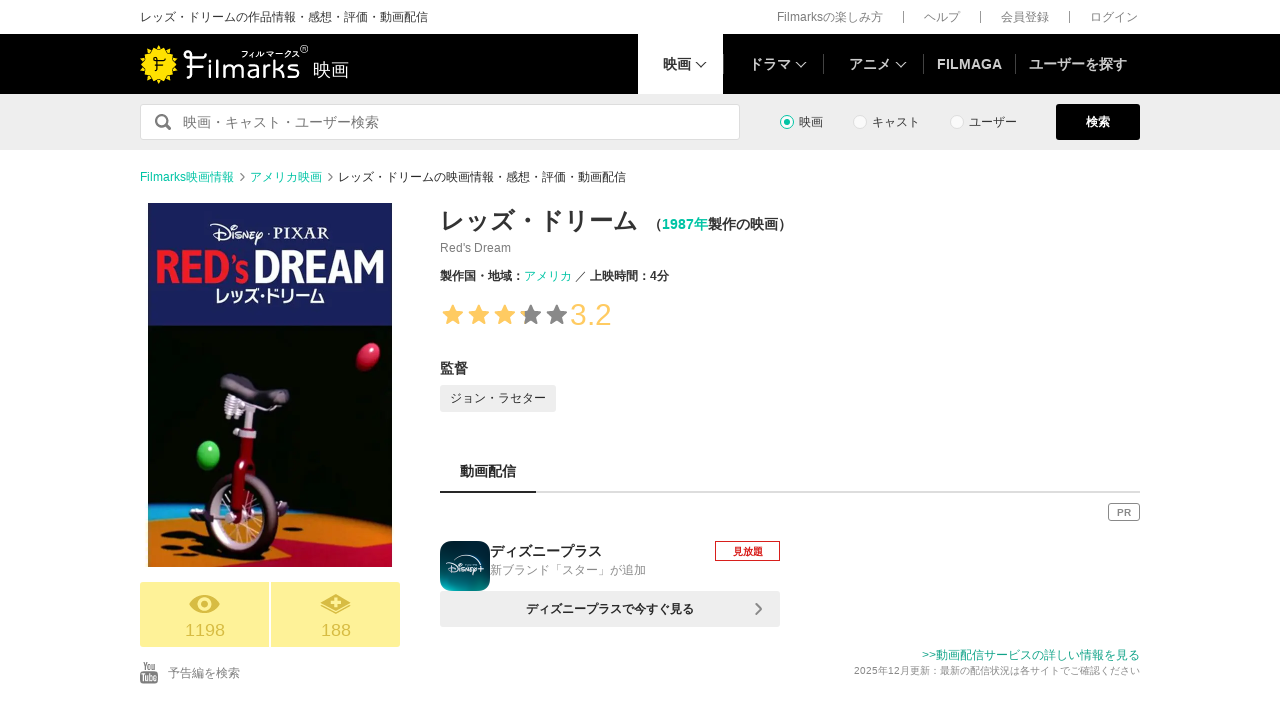

--- FILE ---
content_type: text/html; charset=utf-8
request_url: https://www.google.com/recaptcha/api2/aframe
body_size: 265
content:
<!DOCTYPE HTML><html><head><meta http-equiv="content-type" content="text/html; charset=UTF-8"></head><body><script nonce="BkawE8oijtOlKU9C68kbEA">/** Anti-fraud and anti-abuse applications only. See google.com/recaptcha */ try{var clients={'sodar':'https://pagead2.googlesyndication.com/pagead/sodar?'};window.addEventListener("message",function(a){try{if(a.source===window.parent){var b=JSON.parse(a.data);var c=clients[b['id']];if(c){var d=document.createElement('img');d.src=c+b['params']+'&rc='+(localStorage.getItem("rc::a")?sessionStorage.getItem("rc::b"):"");window.document.body.appendChild(d);sessionStorage.setItem("rc::e",parseInt(sessionStorage.getItem("rc::e")||0)+1);localStorage.setItem("rc::h",'1768904747440');}}}catch(b){}});window.parent.postMessage("_grecaptcha_ready", "*");}catch(b){}</script></body></html>

--- FILE ---
content_type: image/svg+xml
request_url: https://d2ueuvlup6lbue.cloudfront.net/assets/common/component/v2/rating_parts_0-d6e7677eed0239c58c844df4424ace37df44fe02c2a8e063a8aa927a8de8c0db.svg
body_size: 427
content:
<svg width="20" height="20" viewBox="0 0 20 20" fill="none" xmlns="http://www.w3.org/2000/svg"><path fill-rule="evenodd" clip-rule="evenodd" d="m10.59 2.541 1.629 3.734a.783.783 0 0 0 .745.54l3.94.315c.76 0 1.076.97.462 1.417l-3.129 2.814a.784.784 0 0 0-.285.877l1.002 3.733c.234.721-.592 1.322-1.206.876l-3.442-2.344a.783.783 0 0 0-.922 0l-3.442 2.344c-.614.446-1.44-.155-1.206-.876l1.002-3.733a.783.783 0 0 0-.285-.877L2.324 8.547c-.614-.446-.298-1.417.46-1.417l3.942-.314c.34 0 .64-.219.745-.541L9.1 2.54c.234-.721 1.256-.721 1.49 0Z" fill="#898989"/></svg>